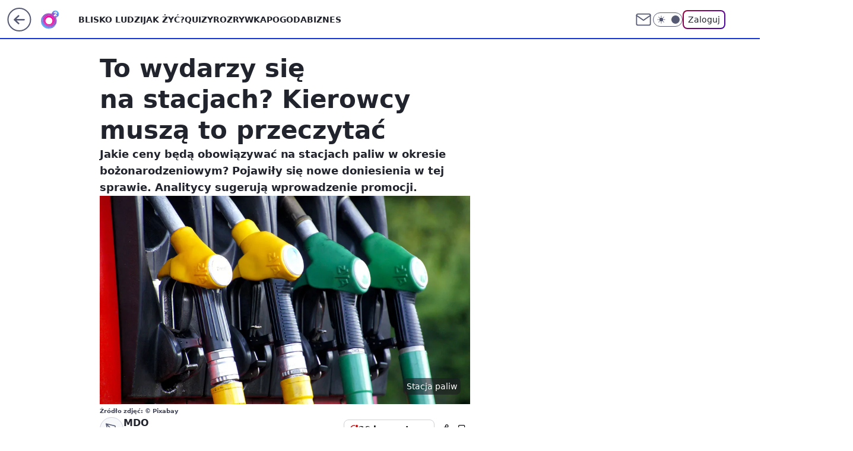

--- FILE ---
content_type: application/javascript
request_url: https://rek.www.wp.pl/gaf.js?rv=2&sn=o2_o2_pl&pvid=09f4e50fdea7afdf7b0d&rekids=236060&phtml=www.o2.pl%2Fbiznes%2Fto-wydarzy-sie-na-stacjach-kierowcy-musza-to-przeczytac-6843751108975136a&abtest=adtech%7CPRGM-1047%7CC%3Badtech%7CPU-335%7CA%3Badtech%7CPRG-3468%7CA%3Badtech%7CPRGM-1036%7CD%3Badtech%7CFP-76%7CB%3Badtech%7CPRGM-1356%7CA%3Badtech%7CPRGM-1419%7CB%3Badtech%7CPRGM-1589%7CA%3Badtech%7CPRGM-1576%7CB%3Badtech%7CPRGM-1443%7CA%3Badtech%7CPRGM-1421%7CA%3Badtech%7CPRGM-1587%7CA%3Badtech%7CPRGM-1215%7CC&PWA_adbd=0&darkmode=0&highLayout=0&layout=wide&navType=navigate&cdl=0&ctype=article&ciab=IAB3%2CIAB-v3-59&cid=6843751108975136&csystem=ncr&cdate=2022-12-12&REKtagi=stacje_paliw%3Bjak_zyc%3Bpromocje&vw=1280&vh=720&p1=0&spin=gmxpnb5t&bcv=2
body_size: 3129
content:
gmxpnb5t({"spin":"gmxpnb5t","bunch":236060,"context":{"dsa":false,"minor":false,"bidRequestId":"83c57f6a-22c3-44f2-b1aa-259828c8366b","maConfig":{"timestamp":"2026-01-15T08:59:46.335Z"},"dfpConfig":{"timestamp":"2026-01-15T11:58:29.480Z"},"sda":[],"targeting":{"client":{},"server":{},"query":{"PWA_adbd":"0","REKtagi":"stacje_paliw;jak_zyc;promocje","abtest":"adtech|PRGM-1047|C;adtech|PU-335|A;adtech|PRG-3468|A;adtech|PRGM-1036|D;adtech|FP-76|B;adtech|PRGM-1356|A;adtech|PRGM-1419|B;adtech|PRGM-1589|A;adtech|PRGM-1576|B;adtech|PRGM-1443|A;adtech|PRGM-1421|A;adtech|PRGM-1587|A;adtech|PRGM-1215|C","bcv":"2","cdate":"2022-12-12","cdl":"0","ciab":"IAB3,IAB-v3-59","cid":"6843751108975136","csystem":"ncr","ctype":"article","darkmode":"0","highLayout":"0","layout":"wide","navType":"navigate","p1":"0","phtml":"www.o2.pl/biznes/to-wydarzy-sie-na-stacjach-kierowcy-musza-to-przeczytac-6843751108975136a","pvid":"09f4e50fdea7afdf7b0d","rekids":"236060","rv":"2","sn":"o2_o2_pl","spin":"gmxpnb5t","vh":"720","vw":"1280"}},"directOnly":0,"geo":{"country":"840","region":"","city":""},"statid":"","mlId":"","rshsd":"11","isRobot":false,"curr":{"EUR":4.2192,"USD":3.6346,"CHF":4.5302,"GBP":4.8692},"rv":"2","status":{"advf":2,"ma":2,"ma_ads-bidder":2,"ma_cpv-bidder":2,"ma_high-cpm-bidder":2}},"slots":{"10":{"delivered":"","campaign":null,"dfpConfig":null},"11":{"delivered":"1","campaign":null,"dfpConfig":{"placement":"/89844762/Desktop_O2.pl_x11_art","roshash":"FIQT","ceil":100,"sizes":[[620,280],[336,280],[300,250]],"namedSizes":["fluid"],"div":"div-gpt-ad-x11-art","targeting":{"DFPHASH":"ADLO","emptygaf":"0"},"gfp":"FIQT"}},"12":{"delivered":"1","campaign":null,"dfpConfig":{"placement":"/89844762/Desktop_O2.pl_x12_art","roshash":"FIQT","ceil":100,"sizes":[[620,280],[336,280],[300,250]],"namedSizes":["fluid"],"div":"div-gpt-ad-x12-art","targeting":{"DFPHASH":"ADLO","emptygaf":"0"},"gfp":"FIQT"}},"13":{"delivered":"1","campaign":null,"dfpConfig":{"placement":"/89844762/Desktop_O2.pl_x13_art","roshash":"FIQT","ceil":100,"sizes":[[620,280],[336,280],[300,250]],"namedSizes":["fluid"],"div":"div-gpt-ad-x13-art","targeting":{"DFPHASH":"ADLO","emptygaf":"0"},"gfp":"FIQT"}},"14":{"delivered":"1","campaign":null,"dfpConfig":{"placement":"/89844762/Desktop_O2.pl_x14_art","roshash":"FIQT","ceil":100,"sizes":[[620,280],[336,280],[300,250]],"namedSizes":["fluid"],"div":"div-gpt-ad-x14-art","targeting":{"DFPHASH":"ADLO","emptygaf":"0"},"gfp":"FIQT"}},"15":{"delivered":"1","campaign":null,"dfpConfig":{"placement":"/89844762/Desktop_O2.pl_x15_art","roshash":"FIQT","ceil":100,"sizes":[[728,90],[970,300],[950,90],[980,120],[980,90],[970,150],[970,90],[970,250],[930,180],[950,200],[750,100],[970,66],[750,200],[960,90],[970,100],[750,300],[970,200],[950,300]],"namedSizes":["fluid"],"div":"div-gpt-ad-x15-art","targeting":{"DFPHASH":"ADLO","emptygaf":"0"},"gfp":"FIQT"}},"2":{"delivered":"1","campaign":null,"dfpConfig":{"placement":"/89844762/Desktop_O2.pl_x02","roshash":"GORU","ceil":100,"sizes":[[970,300],[970,600],[750,300],[950,300],[980,600],[1920,870],[1200,600],[750,400],[960,640]],"namedSizes":["fluid"],"div":"div-gpt-ad-x02","targeting":{"DFPHASH":"BJMP","emptygaf":"0"},"gfp":"GORU"}},"25":{"delivered":"1","campaign":null,"dfpConfig":{"placement":"/89844762/Desktop_O2.pl_x25_art","roshash":"FIQT","ceil":100,"sizes":[[620,280],[336,280],[300,250]],"namedSizes":["fluid"],"div":"div-gpt-ad-x25-art","targeting":{"DFPHASH":"ADLO","emptygaf":"0"},"gfp":"FIQT"}},"27":{"delivered":"1","campaign":null,"dfpConfig":{"placement":"/89844762/Desktop_O2.pl_x27_art","roshash":"FIQT","ceil":100,"sizes":[[160,600],[120,600]],"namedSizes":["fluid"],"div":"div-gpt-ad-x27-art","targeting":{"DFPHASH":"ADLO","emptygaf":"0"},"gfp":"FIQT"}},"3":{"delivered":"1","campaign":null,"dfpConfig":{"placement":"/89844762/Desktop_O2.pl_x03_art","roshash":"FIQT","ceil":100,"sizes":[[728,90],[970,300],[950,90],[980,120],[980,90],[970,150],[970,90],[970,250],[930,180],[950,200],[750,100],[970,66],[750,200],[960,90],[970,100],[750,300],[970,200],[950,300]],"namedSizes":["fluid"],"div":"div-gpt-ad-x03-art","targeting":{"DFPHASH":"ADLO","emptygaf":"0"},"gfp":"FIQT"}},"32":{"delivered":"1","campaign":null,"dfpConfig":{"placement":"/89844762/Desktop_O2.pl_x32_art","roshash":"FIQT","ceil":100,"sizes":[[620,280],[336,280],[300,250]],"namedSizes":["fluid"],"div":"div-gpt-ad-x32-art","targeting":{"DFPHASH":"ADLO","emptygaf":"0"},"gfp":"FIQT"}},"33":{"delivered":"1","campaign":null,"dfpConfig":{"placement":"/89844762/Desktop_O2.pl_x33_art","roshash":"FIQT","ceil":100,"sizes":[[620,280],[336,280],[300,250]],"namedSizes":["fluid"],"div":"div-gpt-ad-x33-art","targeting":{"DFPHASH":"ADLO","emptygaf":"0"},"gfp":"FIQT"}},"35":{"delivered":"1","campaign":null,"dfpConfig":{"placement":"/89844762/Desktop_O2.pl_x35_art","roshash":"FIQT","ceil":100,"sizes":[[300,600],[300,250]],"namedSizes":["fluid"],"div":"div-gpt-ad-x35-art","targeting":{"DFPHASH":"ADLO","emptygaf":"0"},"gfp":"FIQT"}},"36":{"delivered":"1","campaign":null,"dfpConfig":{"placement":"/89844762/Desktop_O2.pl_x36_art","roshash":"FIQT","ceil":100,"sizes":[[300,600],[300,250]],"namedSizes":["fluid"],"div":"div-gpt-ad-x36-art","targeting":{"DFPHASH":"ADLO","emptygaf":"0"},"gfp":"FIQT"}},"37":{"delivered":"1","campaign":null,"dfpConfig":{"placement":"/89844762/Desktop_O2.pl_x37_art","roshash":"FIQT","ceil":100,"sizes":[[300,600],[300,250]],"namedSizes":["fluid"],"div":"div-gpt-ad-x37-art","targeting":{"DFPHASH":"ADLO","emptygaf":"0"},"gfp":"FIQT"}},"40":{"delivered":"1","campaign":null,"dfpConfig":{"placement":"/89844762/Desktop_O2.pl_x40","roshash":"FKNQ","ceil":100,"sizes":[[300,250]],"namedSizes":["fluid"],"div":"div-gpt-ad-x40","targeting":{"DFPHASH":"AFIL","emptygaf":"0"},"gfp":"FKNQ"}},"5":{"lazy":1,"delivered":"1","campaign":{"id":"188651","adm":{"bunch":"236060","creations":[{"height":280,"showLabel":true,"src":"https://mamc.wpcdn.pl/188651/1768573982598/b[43].jpg","trackers":{"click":[""],"cview":["//ma.wp.pl/ma.gif?clid=a34bb419bc1345d54896e03c36043d43\u0026SN=o2_o2_pl\u0026pvid=09f4e50fdea7afdf7b0d\u0026action=cvimp\u0026pg=www.o2.pl\u0026par=utility%3Dad3VIFKo6NhFk-63_W1T2BG-JO3H7os1aKUoF1VKTVVNTkRLiE9TQnuOK5S1-YTt%26order%3D266261%26iabSiteCategories%3D%26is_adblock%3D0%26hBudgetRate%3DFILORUX%26partnerID%3D%26conversionValue%3D0%26userID%3D__UNKNOWN_TELL_US__%26targetDomain%3Dwojas.pl%26ttl%3D1768906445%26is_robot%3D0%26bidTimestamp%3D1768820045%26capping%3D1%26slotSizeWxH%3D640x280%26seatID%3Da34bb419bc1345d54896e03c36043d43%26source%3DTG%26medium%3Ddisplay%26publisherID%3D308%26domain%3Dwww.o2.pl%26slotID%3D005%26tpID%3D1404446%26billing%3Dcpv%26emission%3D3045402%26iabPageCategories%3D%26bidReqID%3D83c57f6a-22c3-44f2-b1aa-259828c8366b%26test%3D0%26workfID%3D188651%26pricingModel%3DDMmClw5kvFr66CXE2Jg-KXP-Ub4EeZ9u-0spPfpyqbU%26pvid%3D09f4e50fdea7afdf7b0d%26geo%3D840%253B%253B%26hBidPrice%3DFILORUX%26bidderID%3D11%26ssp%3Dwp.pl%26rekid%3D236060%26inver%3D2%26cur%3DPLN%26seatFee%3DzcopTqRDUrlVSAR4lVGq7axBmLpi2IZuqPnA5SCxXUE%26client_id%3D51440%26editedTimestamp%3D1768574250%26sn%3Do2_o2_pl%26device%3DPERSONAL_COMPUTER%26creationID%3D1473564%26platform%3D8%26ip%3DGHqo2tu8GZMvjLm2QTxH8aoY8gFkARZU5vKtGWaAJxs%26org_id%3D25%26isDev%3Dfalse%26contentID%3D6843751108975136"],"impression":["//ma.wp.pl/ma.gif?clid=a34bb419bc1345d54896e03c36043d43\u0026SN=o2_o2_pl\u0026pvid=09f4e50fdea7afdf7b0d\u0026action=delivery\u0026pg=www.o2.pl\u0026par=medium%3Ddisplay%26publisherID%3D308%26domain%3Dwww.o2.pl%26slotID%3D005%26tpID%3D1404446%26billing%3Dcpv%26emission%3D3045402%26iabPageCategories%3D%26bidReqID%3D83c57f6a-22c3-44f2-b1aa-259828c8366b%26test%3D0%26workfID%3D188651%26pricingModel%3DDMmClw5kvFr66CXE2Jg-KXP-Ub4EeZ9u-0spPfpyqbU%26pvid%3D09f4e50fdea7afdf7b0d%26geo%3D840%253B%253B%26hBidPrice%3DFILORUX%26bidderID%3D11%26ssp%3Dwp.pl%26rekid%3D236060%26inver%3D2%26cur%3DPLN%26seatFee%3DzcopTqRDUrlVSAR4lVGq7axBmLpi2IZuqPnA5SCxXUE%26client_id%3D51440%26editedTimestamp%3D1768574250%26sn%3Do2_o2_pl%26device%3DPERSONAL_COMPUTER%26creationID%3D1473564%26platform%3D8%26ip%3DGHqo2tu8GZMvjLm2QTxH8aoY8gFkARZU5vKtGWaAJxs%26org_id%3D25%26isDev%3Dfalse%26contentID%3D6843751108975136%26utility%3Dad3VIFKo6NhFk-63_W1T2BG-JO3H7os1aKUoF1VKTVVNTkRLiE9TQnuOK5S1-YTt%26order%3D266261%26iabSiteCategories%3D%26is_adblock%3D0%26hBudgetRate%3DFILORUX%26partnerID%3D%26conversionValue%3D0%26userID%3D__UNKNOWN_TELL_US__%26targetDomain%3Dwojas.pl%26ttl%3D1768906445%26is_robot%3D0%26bidTimestamp%3D1768820045%26capping%3D1%26slotSizeWxH%3D640x280%26seatID%3Da34bb419bc1345d54896e03c36043d43%26source%3DTG"],"view":["//ma.wp.pl/ma.gif?clid=a34bb419bc1345d54896e03c36043d43\u0026SN=o2_o2_pl\u0026pvid=09f4e50fdea7afdf7b0d\u0026action=view\u0026pg=www.o2.pl\u0026par=billing%3Dcpv%26emission%3D3045402%26iabPageCategories%3D%26bidReqID%3D83c57f6a-22c3-44f2-b1aa-259828c8366b%26test%3D0%26workfID%3D188651%26pricingModel%3DDMmClw5kvFr66CXE2Jg-KXP-Ub4EeZ9u-0spPfpyqbU%26pvid%3D09f4e50fdea7afdf7b0d%26geo%3D840%253B%253B%26hBidPrice%3DFILORUX%26bidderID%3D11%26ssp%3Dwp.pl%26rekid%3D236060%26inver%3D2%26cur%3DPLN%26seatFee%3DzcopTqRDUrlVSAR4lVGq7axBmLpi2IZuqPnA5SCxXUE%26client_id%3D51440%26editedTimestamp%3D1768574250%26sn%3Do2_o2_pl%26device%3DPERSONAL_COMPUTER%26creationID%3D1473564%26platform%3D8%26ip%3DGHqo2tu8GZMvjLm2QTxH8aoY8gFkARZU5vKtGWaAJxs%26org_id%3D25%26isDev%3Dfalse%26contentID%3D6843751108975136%26utility%3Dad3VIFKo6NhFk-63_W1T2BG-JO3H7os1aKUoF1VKTVVNTkRLiE9TQnuOK5S1-YTt%26order%3D266261%26iabSiteCategories%3D%26is_adblock%3D0%26hBudgetRate%3DFILORUX%26partnerID%3D%26conversionValue%3D0%26userID%3D__UNKNOWN_TELL_US__%26targetDomain%3Dwojas.pl%26ttl%3D1768906445%26is_robot%3D0%26bidTimestamp%3D1768820045%26capping%3D1%26slotSizeWxH%3D640x280%26seatID%3Da34bb419bc1345d54896e03c36043d43%26source%3DTG%26medium%3Ddisplay%26publisherID%3D308%26domain%3Dwww.o2.pl%26slotID%3D005%26tpID%3D1404446"]},"transparentPlaceholder":false,"type":"image","url":"https://wojas.pl/winter20/kolekcja-meskie?utm_source=wp\u0026utm_medium=MidText_Artykuly_WPM\u0026utm_campaign=WINTER_b_desktop","width":640}],"redir":"https://ma.wp.pl/redirma?SN=o2_o2_pl\u0026pvid=09f4e50fdea7afdf7b0d\u0026par=publisherID%3D308%26pvid%3D09f4e50fdea7afdf7b0d%26cur%3DPLN%26device%3DPERSONAL_COMPUTER%26isDev%3Dfalse%26iabSiteCategories%3D%26iabPageCategories%3D%26bidderID%3D11%26rekid%3D236060%26seatFee%3DzcopTqRDUrlVSAR4lVGq7axBmLpi2IZuqPnA5SCxXUE%26org_id%3D25%26order%3D266261%26conversionValue%3D0%26userID%3D__UNKNOWN_TELL_US__%26medium%3Ddisplay%26editedTimestamp%3D1768574250%26ip%3DGHqo2tu8GZMvjLm2QTxH8aoY8gFkARZU5vKtGWaAJxs%26contentID%3D6843751108975136%26hBudgetRate%3DFILORUX%26ttl%3D1768906445%26slotSizeWxH%3D640x280%26geo%3D840%253B%253B%26tpID%3D1404446%26billing%3Dcpv%26client_id%3D51440%26creationID%3D1473564%26platform%3D8%26targetDomain%3Dwojas.pl%26test%3D0%26hBidPrice%3DFILORUX%26ssp%3Dwp.pl%26inver%3D2%26utility%3Dad3VIFKo6NhFk-63_W1T2BG-JO3H7os1aKUoF1VKTVVNTkRLiE9TQnuOK5S1-YTt%26partnerID%3D%26bidTimestamp%3D1768820045%26domain%3Dwww.o2.pl%26slotID%3D005%26workfID%3D188651%26source%3DTG%26bidReqID%3D83c57f6a-22c3-44f2-b1aa-259828c8366b%26sn%3Do2_o2_pl%26is_robot%3D0%26emission%3D3045402%26pricingModel%3DDMmClw5kvFr66CXE2Jg-KXP-Ub4EeZ9u-0spPfpyqbU%26is_adblock%3D0%26capping%3D1%26seatID%3Da34bb419bc1345d54896e03c36043d43\u0026url=","slot":"5"},"creative":{"Id":"1473564","provider":"ma_cpv-bidder","roshash":"FILO","height":280,"width":640,"touchpointId":"1404446","source":{"bidder":"cpv-bidder"}},"sellingModel":{"directOnly":1,"model":"CPM_INT"}},"dfpConfig":null},"50":{"delivered":"1","campaign":null,"dfpConfig":{"placement":"/89844762/Desktop_O2.pl_x50_art","roshash":"FIQT","ceil":100,"sizes":[[728,90],[970,300],[950,90],[980,120],[980,90],[970,150],[970,90],[970,250],[930,180],[950,200],[750,100],[970,66],[750,200],[960,90],[970,100],[750,300],[970,200],[950,300]],"namedSizes":["fluid"],"div":"div-gpt-ad-x50-art","targeting":{"DFPHASH":"ADLO","emptygaf":"0"},"gfp":"FIQT"}},"52":{"delivered":"1","campaign":null,"dfpConfig":{"placement":"/89844762/Desktop_O2.pl_x52_art","roshash":"FIQT","ceil":100,"sizes":[[300,250]],"namedSizes":["fluid"],"div":"div-gpt-ad-x52-art","targeting":{"DFPHASH":"ADLO","emptygaf":"0"},"gfp":"FIQT"}},"529":{"delivered":"1","campaign":null,"dfpConfig":{"placement":"/89844762/Desktop_O2.pl_x529","roshash":"FIQT","ceil":100,"sizes":[[300,250]],"namedSizes":["fluid"],"div":"div-gpt-ad-x529","targeting":{"DFPHASH":"ADLO","emptygaf":"0"},"gfp":"FIQT"}},"53":{"delivered":"1","campaign":null,"dfpConfig":{"placement":"/89844762/Desktop_O2.pl_x53_art","roshash":"FIQT","ceil":100,"sizes":[[728,90],[970,300],[950,90],[980,120],[980,90],[970,150],[970,600],[970,90],[970,250],[930,180],[950,200],[750,100],[970,66],[750,200],[960,90],[970,100],[750,300],[970,200],[940,600]],"namedSizes":["fluid"],"div":"div-gpt-ad-x53-art","targeting":{"DFPHASH":"ADLO","emptygaf":"0"},"gfp":"FIQT"}},"531":{"delivered":"1","campaign":null,"dfpConfig":{"placement":"/89844762/Desktop_O2.pl_x531","roshash":"FIQT","ceil":100,"sizes":[[300,250]],"namedSizes":["fluid"],"div":"div-gpt-ad-x531","targeting":{"DFPHASH":"ADLO","emptygaf":"0"},"gfp":"FIQT"}},"541":{"delivered":"1","campaign":null,"dfpConfig":{"placement":"/89844762/Desktop_O2.pl_x541_art","roshash":"FIQT","ceil":100,"sizes":[[300,600],[300,250]],"namedSizes":["fluid"],"div":"div-gpt-ad-x541-art","targeting":{"DFPHASH":"ADLO","emptygaf":"0"},"gfp":"FIQT"}},"59":{"delivered":"1","campaign":null,"dfpConfig":{"placement":"/89844762/Desktop_O2.pl_x59_art","roshash":"FIQT","ceil":100,"sizes":[[300,600],[300,250]],"namedSizes":["fluid"],"div":"div-gpt-ad-x59-art","targeting":{"DFPHASH":"ADLO","emptygaf":"0"},"gfp":"FIQT"}},"6":{"delivered":"","campaign":null,"dfpConfig":null},"61":{"delivered":"1","campaign":null,"dfpConfig":{"placement":"/89844762/Desktop_O2.pl_x61_art","roshash":"FIQT","ceil":100,"sizes":[[620,280],[336,280],[300,250]],"namedSizes":["fluid"],"div":"div-gpt-ad-x61-art","targeting":{"DFPHASH":"ADLO","emptygaf":"0"},"gfp":"FIQT"}},"62":{"delivered":"","campaign":null,"dfpConfig":null},"63":{"delivered":"","campaign":null,"dfpConfig":null},"67":{"delivered":"1","campaign":null,"dfpConfig":{"placement":"/89844762/Desktop_O2.pl_x67_art","roshash":"FIOR","ceil":100,"sizes":[[300,50]],"namedSizes":["fluid"],"div":"div-gpt-ad-x67-art","targeting":{"DFPHASH":"ADJM","emptygaf":"0"},"gfp":"FIOR"}},"70":{"delivered":"1","campaign":null,"dfpConfig":{"placement":"/89844762/Desktop_O2.pl_x70_art","roshash":"FIQT","ceil":100,"sizes":[[728,90],[970,300],[950,90],[980,120],[980,90],[970,150],[970,90],[970,250],[930,180],[950,200],[750,100],[970,66],[750,200],[960,90],[970,100],[750,300],[970,200],[950,300]],"namedSizes":["fluid"],"div":"div-gpt-ad-x70-art","targeting":{"DFPHASH":"ADLO","emptygaf":"0"},"gfp":"FIQT"}},"71":{"delivered":"1","campaign":null,"dfpConfig":{"placement":"/89844762/Desktop_O2.pl_x71_art","roshash":"FIQT","ceil":100,"sizes":[[300,600],[300,250]],"namedSizes":["fluid"],"div":"div-gpt-ad-x71-art","targeting":{"DFPHASH":"ADLO","emptygaf":"0"},"gfp":"FIQT"}},"72":{"delivered":"1","campaign":null,"dfpConfig":{"placement":"/89844762/Desktop_O2.pl_x72_art","roshash":"FIQT","ceil":100,"sizes":[[300,600],[300,250]],"namedSizes":["fluid"],"div":"div-gpt-ad-x72-art","targeting":{"DFPHASH":"ADLO","emptygaf":"0"},"gfp":"FIQT"}},"73":{"delivered":"1","campaign":null,"dfpConfig":{"placement":"/89844762/Desktop_O2.pl_x73_art","roshash":"FIQT","ceil":100,"sizes":[[300,600],[300,250]],"namedSizes":["fluid"],"div":"div-gpt-ad-x73-art","targeting":{"DFPHASH":"ADLO","emptygaf":"0"},"gfp":"FIQT"}},"74":{"delivered":"1","campaign":null,"dfpConfig":{"placement":"/89844762/Desktop_O2.pl_x74_art","roshash":"FIQT","ceil":100,"sizes":[[300,600],[300,250]],"namedSizes":["fluid"],"div":"div-gpt-ad-x74-art","targeting":{"DFPHASH":"ADLO","emptygaf":"0"},"gfp":"FIQT"}},"79":{"delivered":"1","campaign":null,"dfpConfig":{"placement":"/89844762/Desktop_O2.pl_x79_art","roshash":"FIQT","ceil":100,"sizes":[[300,600],[300,250]],"namedSizes":["fluid"],"div":"div-gpt-ad-x79-art","targeting":{"DFPHASH":"ADLO","emptygaf":"0"},"gfp":"FIQT"}},"8":{"delivered":"","campaign":null,"dfpConfig":null},"80":{"delivered":"1","campaign":null,"dfpConfig":{"placement":"/89844762/Desktop_O2.pl_x80_art","roshash":"FIQT","ceil":100,"sizes":[[1,1]],"namedSizes":["fluid"],"div":"div-gpt-ad-x80-art","isNative":1,"targeting":{"DFPHASH":"ADLO","emptygaf":"0"},"gfp":"FIQT"}},"81":{"delivered":"1","campaign":null,"dfpConfig":{"placement":"/89844762/Desktop_O2.pl_x81_art","roshash":"FIQT","ceil":100,"sizes":[[1,1]],"namedSizes":["fluid"],"div":"div-gpt-ad-x81-art","isNative":1,"targeting":{"DFPHASH":"ADLO","emptygaf":"0"},"gfp":"FIQT"}},"810":{"delivered":"","campaign":null,"dfpConfig":null},"811":{"delivered":"","campaign":null,"dfpConfig":null},"812":{"delivered":"","campaign":null,"dfpConfig":null},"813":{"delivered":"","campaign":null,"dfpConfig":null},"814":{"delivered":"","campaign":null,"dfpConfig":null},"815":{"delivered":"","campaign":null,"dfpConfig":null},"816":{"delivered":"","campaign":null,"dfpConfig":null},"817":{"delivered":"","campaign":null,"dfpConfig":null},"818":{"delivered":"","campaign":null,"dfpConfig":null},"819":{"delivered":"","campaign":null,"dfpConfig":null},"82":{"delivered":"1","campaign":null,"dfpConfig":{"placement":"/89844762/Desktop_O2.pl_x82_art","roshash":"FIQT","ceil":100,"sizes":[[1,1]],"namedSizes":["fluid"],"div":"div-gpt-ad-x82-art","isNative":1,"targeting":{"DFPHASH":"ADLO","emptygaf":"0"},"gfp":"FIQT"}},"826":{"delivered":"","campaign":null,"dfpConfig":null},"827":{"delivered":"","campaign":null,"dfpConfig":null},"828":{"delivered":"","campaign":null,"dfpConfig":null},"83":{"delivered":"1","campaign":null,"dfpConfig":{"placement":"/89844762/Desktop_O2.pl_x83_art","roshash":"FIQT","ceil":100,"sizes":[[1,1]],"namedSizes":["fluid"],"div":"div-gpt-ad-x83-art","isNative":1,"targeting":{"DFPHASH":"ADLO","emptygaf":"0"},"gfp":"FIQT"}},"89":{"delivered":"","campaign":null,"dfpConfig":null},"9":{"delivered":"1","campaign":null,"dfpConfig":{"placement":"/89844762/Desktop_O2.pl_x09","roshash":"FKNQ","ceil":100,"sizes":[[728,90],[970,300],[950,90],[980,120],[980,90],[970,150],[970,90],[970,250],[930,180],[950,200],[750,100],[970,66],[750,200],[960,90],[970,100],[750,300],[970,200],[950,300]],"namedSizes":["fluid"],"div":"div-gpt-ad-x09","targeting":{"DFPHASH":"AFIL","emptygaf":"0"},"gfp":"FKNQ"}},"90":{"delivered":"1","campaign":null,"dfpConfig":{"placement":"/89844762/Desktop_O2.pl_x90_art","roshash":"FIQT","ceil":100,"sizes":[[728,90],[970,300],[950,90],[980,120],[980,90],[970,150],[970,90],[970,250],[930,180],[950,200],[750,100],[970,66],[750,200],[960,90],[970,100],[750,300],[970,200],[950,300]],"namedSizes":["fluid"],"div":"div-gpt-ad-x90-art","targeting":{"DFPHASH":"ADLO","emptygaf":"0"},"gfp":"FIQT"}},"92":{"delivered":"1","campaign":null,"dfpConfig":{"placement":"/89844762/Desktop_O2.pl_x92_art","roshash":"FIQT","ceil":100,"sizes":[[300,250]],"namedSizes":["fluid"],"div":"div-gpt-ad-x92-art","targeting":{"DFPHASH":"ADLO","emptygaf":"0"},"gfp":"FIQT"}},"93":{"delivered":"1","campaign":null,"dfpConfig":{"placement":"/89844762/Desktop_O2.pl_x93_art","roshash":"FIQT","ceil":100,"sizes":[[300,600],[300,250]],"namedSizes":["fluid"],"div":"div-gpt-ad-x93-art","targeting":{"DFPHASH":"ADLO","emptygaf":"0"},"gfp":"FIQT"}},"94":{"delivered":"1","campaign":null,"dfpConfig":{"placement":"/89844762/Desktop_O2.pl_x94_art","roshash":"FIQT","ceil":100,"sizes":[[300,600],[300,250]],"namedSizes":["fluid"],"div":"div-gpt-ad-x94-art","targeting":{"DFPHASH":"ADLO","emptygaf":"0"},"gfp":"FIQT"}},"95":{"delivered":"1","campaign":null,"dfpConfig":{"placement":"/89844762/Desktop_O2.pl_x95_art","roshash":"FIQT","ceil":100,"sizes":[[300,600],[300,250]],"namedSizes":["fluid"],"div":"div-gpt-ad-x95-art","targeting":{"DFPHASH":"ADLO","emptygaf":"0"},"gfp":"FIQT"}},"99":{"delivered":"1","campaign":null,"dfpConfig":{"placement":"/89844762/Desktop_O2.pl_x99_art","roshash":"FIQT","ceil":100,"sizes":[[300,600],[300,250]],"namedSizes":["fluid"],"div":"div-gpt-ad-x99-art","targeting":{"DFPHASH":"ADLO","emptygaf":"0"},"gfp":"FIQT"}}},"bdd":{}});